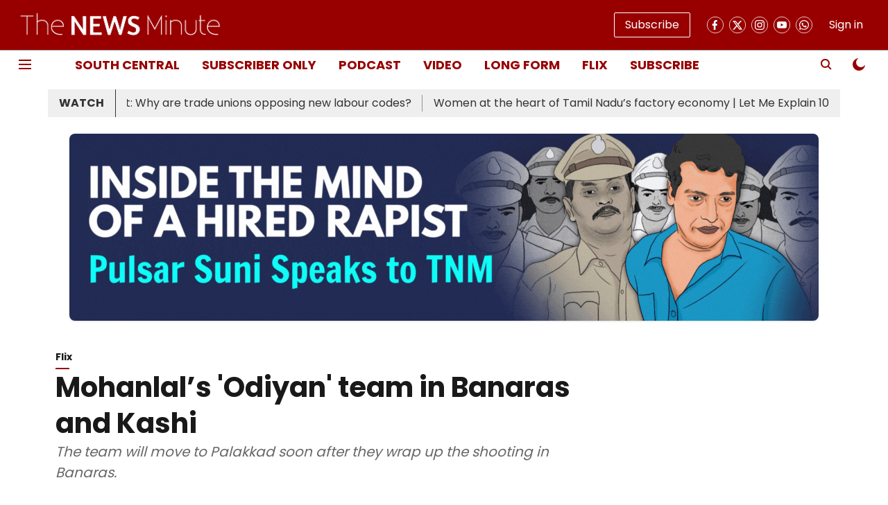

--- FILE ---
content_type: application/javascript; charset=UTF-8
request_url: https://www.thenewsminute.com/cdn-cgi/challenge-platform/h/g/scripts/jsd/d39f91d70ce1/main.js?
body_size: 4555
content:
window._cf_chl_opt={uYln4:'g'};~function(i4,z,C,j,D,R,a,I){i4=B,function(k,v,iR,i3,V,N){for(iR={k:360,v:361,V:364,N:291,b:394,h:385,c:298,Z:329,T:398,o:322,E:338},i3=B,V=k();!![];)try{if(N=parseInt(i3(iR.k))/1*(parseInt(i3(iR.v))/2)+-parseInt(i3(iR.V))/3*(-parseInt(i3(iR.N))/4)+-parseInt(i3(iR.b))/5*(parseInt(i3(iR.h))/6)+parseInt(i3(iR.c))/7*(-parseInt(i3(iR.Z))/8)+-parseInt(i3(iR.T))/9+-parseInt(i3(iR.o))/10+parseInt(i3(iR.E))/11,v===N)break;else V.push(V.shift())}catch(b){V.push(V.shift())}}(i,689816),z=this||self,C=z[i4(381)],j={},j[i4(373)]='o',j[i4(371)]='s',j[i4(337)]='u',j[i4(382)]='z',j[i4(292)]='n',j[i4(333)]='I',j[i4(323)]='b',D=j,z[i4(354)]=function(V,N,h,Z,iF,iU,iE,iC,o,E,U,F,L,O){if(iF={k:351,v:344,V:289,N:305,b:331,h:321,c:305,Z:316,T:345,o:341,E:362,U:399},iU={k:342,v:341,V:286},iE={k:377,v:313,V:346,N:357},iC=i4,null===N||N===void 0)return Z;for(o=e(N),V[iC(iF.k)][iC(iF.v)]&&(o=o[iC(iF.V)](V[iC(iF.k)][iC(iF.v)](N))),o=V[iC(iF.N)][iC(iF.b)]&&V[iC(iF.h)]?V[iC(iF.c)][iC(iF.b)](new V[(iC(iF.h))](o)):function(M,id,x){for(id=iC,M[id(iU.k)](),x=0;x<M[id(iU.v)];M[x+1]===M[x]?M[id(iU.V)](x+1,1):x+=1);return M}(o),E='nAsAaAb'.split('A'),E=E[iC(iF.Z)][iC(iF.T)](E),U=0;U<o[iC(iF.o)];F=o[U],L=X(V,N,F),E(L)?(O=L==='s'&&!V[iC(iF.E)](N[F]),iC(iF.U)===h+F?T(h+F,L):O||T(h+F,N[F])):T(h+F,L),U++);return Z;function T(M,x,iz){iz=B,Object[iz(iE.k)][iz(iE.v)][iz(iE.V)](Z,x)||(Z[x]=[]),Z[x][iz(iE.N)](M)}},R=i4(387)[i4(372)](';'),a=R[i4(316)][i4(345)](R),z[i4(290)]=function(k,v,iq,il,V,N,h,Z){for(iq={k:352,v:341,V:341,N:369,b:357,h:390},il=i4,V=Object[il(iq.k)](v),N=0;N<V[il(iq.v)];N++)if(h=V[N],'f'===h&&(h='N'),k[h]){for(Z=0;Z<v[V[N]][il(iq.V)];-1===k[h][il(iq.N)](v[V[N]][Z])&&(a(v[V[N]][Z])||k[h][il(iq.b)]('o.'+v[V[N]][Z])),Z++);}else k[h]=v[V[N]][il(iq.h)](function(T){return'o.'+T})},I=function(is,im,iP,ig,iM,iH,V,N,b){return is={k:388,v:404},im={k:293,v:357,V:380,N:379,b:357},iP={k:341},ig={k:341,v:379,V:377,N:313,b:346,h:377,c:313,Z:346,T:346,o:304,E:357,U:304,F:357,L:357,O:357,M:293,g:313,x:304,P:357,f:357,m:357,s:357,n:380},iM={k:397,v:379},iH=i4,V=String[iH(is.k)],N={'h':function(h){return h==null?'':N.g(h,6,function(c,iJ){return iJ=B,iJ(iM.k)[iJ(iM.v)](c)})},'g':function(Z,T,o,ir,E,U,F,L,O,M,x,P,s,y,A,i0,i1,i2){if(ir=iH,Z==null)return'';for(U={},F={},L='',O=2,M=3,x=2,P=[],s=0,y=0,A=0;A<Z[ir(ig.k)];A+=1)if(i0=Z[ir(ig.v)](A),Object[ir(ig.V)][ir(ig.N)][ir(ig.b)](U,i0)||(U[i0]=M++,F[i0]=!0),i1=L+i0,Object[ir(ig.h)][ir(ig.c)][ir(ig.Z)](U,i1))L=i1;else{if(Object[ir(ig.V)][ir(ig.c)][ir(ig.T)](F,L)){if(256>L[ir(ig.o)](0)){for(E=0;E<x;s<<=1,T-1==y?(y=0,P[ir(ig.E)](o(s)),s=0):y++,E++);for(i2=L[ir(ig.U)](0),E=0;8>E;s=i2&1|s<<1,T-1==y?(y=0,P[ir(ig.F)](o(s)),s=0):y++,i2>>=1,E++);}else{for(i2=1,E=0;E<x;s=i2|s<<1,y==T-1?(y=0,P[ir(ig.L)](o(s)),s=0):y++,i2=0,E++);for(i2=L[ir(ig.o)](0),E=0;16>E;s=i2&1|s<<1,y==T-1?(y=0,P[ir(ig.O)](o(s)),s=0):y++,i2>>=1,E++);}O--,0==O&&(O=Math[ir(ig.M)](2,x),x++),delete F[L]}else for(i2=U[L],E=0;E<x;s=s<<1|1.45&i2,y==T-1?(y=0,P[ir(ig.E)](o(s)),s=0):y++,i2>>=1,E++);L=(O--,O==0&&(O=Math[ir(ig.M)](2,x),x++),U[i1]=M++,String(i0))}if(''!==L){if(Object[ir(ig.V)][ir(ig.g)][ir(ig.Z)](F,L)){if(256>L[ir(ig.x)](0)){for(E=0;E<x;s<<=1,y==T-1?(y=0,P[ir(ig.F)](o(s)),s=0):y++,E++);for(i2=L[ir(ig.U)](0),E=0;8>E;s=1&i2|s<<1,T-1==y?(y=0,P[ir(ig.P)](o(s)),s=0):y++,i2>>=1,E++);}else{for(i2=1,E=0;E<x;s=i2|s<<1.74,T-1==y?(y=0,P[ir(ig.E)](o(s)),s=0):y++,i2=0,E++);for(i2=L[ir(ig.U)](0),E=0;16>E;s=s<<1|i2&1,T-1==y?(y=0,P[ir(ig.f)](o(s)),s=0):y++,i2>>=1,E++);}O--,O==0&&(O=Math[ir(ig.M)](2,x),x++),delete F[L]}else for(i2=U[L],E=0;E<x;s=s<<1.44|1&i2,T-1==y?(y=0,P[ir(ig.m)](o(s)),s=0):y++,i2>>=1,E++);O--,0==O&&x++}for(i2=2,E=0;E<x;s=s<<1.96|i2&1.7,T-1==y?(y=0,P[ir(ig.F)](o(s)),s=0):y++,i2>>=1,E++);for(;;)if(s<<=1,y==T-1){P[ir(ig.s)](o(s));break}else y++;return P[ir(ig.n)]('')},'j':function(h,ix,ij){return ix={k:304},ij=iH,null==h?'':h==''?null:N.i(h[ij(iP.k)],32768,function(c,iw){return iw=ij,h[iw(ix.k)](c)})},'i':function(Z,T,o,iD,E,U,F,L,O,M,x,P,s,y,A,i0,i2,i1){for(iD=iH,E=[],U=4,F=4,L=3,O=[],P=o(0),s=T,y=1,M=0;3>M;E[M]=M,M+=1);for(A=0,i0=Math[iD(im.k)](2,2),x=1;i0!=x;i1=s&P,s>>=1,0==s&&(s=T,P=o(y++)),A|=x*(0<i1?1:0),x<<=1);switch(A){case 0:for(A=0,i0=Math[iD(im.k)](2,8),x=1;i0!=x;i1=s&P,s>>=1,0==s&&(s=T,P=o(y++)),A|=x*(0<i1?1:0),x<<=1);i2=V(A);break;case 1:for(A=0,i0=Math[iD(im.k)](2,16),x=1;i0!=x;i1=s&P,s>>=1,s==0&&(s=T,P=o(y++)),A|=x*(0<i1?1:0),x<<=1);i2=V(A);break;case 2:return''}for(M=E[3]=i2,O[iD(im.v)](i2);;){if(y>Z)return'';for(A=0,i0=Math[iD(im.k)](2,L),x=1;i0!=x;i1=P&s,s>>=1,s==0&&(s=T,P=o(y++)),A|=(0<i1?1:0)*x,x<<=1);switch(i2=A){case 0:for(A=0,i0=Math[iD(im.k)](2,8),x=1;i0!=x;i1=s&P,s>>=1,0==s&&(s=T,P=o(y++)),A|=x*(0<i1?1:0),x<<=1);E[F++]=V(A),i2=F-1,U--;break;case 1:for(A=0,i0=Math[iD(im.k)](2,16),x=1;i0!=x;i1=P&s,s>>=1,0==s&&(s=T,P=o(y++)),A|=(0<i1?1:0)*x,x<<=1);E[F++]=V(A),i2=F-1,U--;break;case 2:return O[iD(im.V)]('')}if(0==U&&(U=Math[iD(im.k)](2,L),L++),E[i2])i2=E[i2];else if(F===i2)i2=M+M[iD(im.N)](0);else return null;O[iD(im.b)](i2),E[F++]=M+i2[iD(im.N)](0),U--,M=i2,U==0&&(U=Math[iD(im.k)](2,L),L++)}}},b={},b[iH(is.v)]=N.h,b}(),S();function S(B2,B1,iA,iK,k,v,V,N,b){if(B2={k:358,v:297,V:347,N:356,b:392,h:403,c:315,Z:315},B1={k:347,v:356,V:315},iA={k:350},iK=i4,k=z[iK(B2.k)],!k)return;if(!W())return;(v=![],V=k[iK(B2.v)]===!![],N=function(it,h){if(it=iK,!v){if(v=!![],!W())return;h=Q(),H(h.r,function(c){G(k,c)}),h.e&&J(it(iA.k),h.e)}},C[iK(B2.V)]!==iK(B2.N))?N():z[iK(B2.b)]?C[iK(B2.b)](iK(B2.h),N):(b=C[iK(B2.c)]||function(){},C[iK(B2.Z)]=function(iX){iX=iK,b(),C[iX(B1.k)]!==iX(B1.v)&&(C[iX(B1.V)]=b,N())})}function d(k,iu,i5){return iu={k:391},i5=i4,Math[i5(iu.k)]()<k}function W(iQ,i7,k,v,V){return iQ={k:376,v:302},i7=i4,k=3600,v=l(),V=Math[i7(iQ.k)](Date[i7(iQ.v)]()/1e3),V-v>k?![]:!![]}function J(N,b,ih,ik,h,c,Z,T,o,E,U,F){if(ih={k:393,v:314,V:358,N:301,b:317,h:363,c:328,Z:336,T:384,o:303,E:349,U:395,F:294,L:343,O:317,M:335,g:296,x:317,P:359,f:307,m:317,s:318,n:355,y:317,A:368,i0:326,i1:295,i2:283,ic:334,iZ:365,iT:404},ik=i4,!d(.01))return![];c=(h={},h[ik(ih.k)]=N,h[ik(ih.v)]=b,h);try{Z=z[ik(ih.V)],T=ik(ih.N)+z[ik(ih.b)][ik(ih.h)]+ik(ih.c)+Z.r+ik(ih.Z),o=new z[(ik(ih.T))](),o[ik(ih.o)](ik(ih.E),T),o[ik(ih.U)]=2500,o[ik(ih.F)]=function(){},E={},E[ik(ih.L)]=z[ik(ih.O)][ik(ih.M)],E[ik(ih.g)]=z[ik(ih.x)][ik(ih.P)],E[ik(ih.f)]=z[ik(ih.m)][ik(ih.s)],E[ik(ih.n)]=z[ik(ih.y)][ik(ih.A)],U=E,F={},F[ik(ih.i0)]=c,F[ik(ih.i1)]=U,F[ik(ih.i2)]=ik(ih.ic),o[ik(ih.iZ)](I[ik(ih.iT)](F))}catch(L){}}function K(k,v,ic,iv){return ic={k:402,v:377,V:386,N:346,b:369,h:332},iv=i4,v instanceof k[iv(ic.k)]&&0<k[iv(ic.k)][iv(ic.v)][iv(ic.V)][iv(ic.N)](v)[iv(ic.b)](iv(ic.h))}function G(V,N,B3,ie,b,h,c){if(B3={k:353,v:297,V:324,N:283,b:375,h:319,c:378,Z:300,T:283,o:375,E:314,U:339,F:378,L:300},ie=i4,b=ie(B3.k),!V[ie(B3.v)])return;N===ie(B3.V)?(h={},h[ie(B3.N)]=b,h[ie(B3.b)]=V.r,h[ie(B3.h)]=ie(B3.V),z[ie(B3.c)][ie(B3.Z)](h,'*')):(c={},c[ie(B3.T)]=b,c[ie(B3.o)]=V.r,c[ie(B3.h)]=ie(B3.E),c[ie(B3.U)]=N,z[ie(B3.F)][ie(B3.L)](c,'*'))}function e(k,io,iY,v){for(io={k:289,v:352,V:311},iY=i4,v=[];k!==null;v=v[iY(io.k)](Object[iY(io.v)](k)),k=Object[iY(io.V)](k));return v}function l(ia,i6,k){return ia={k:358,v:376},i6=i4,k=z[i6(ia.k)],Math[i6(ia.v)](+atob(k.t))}function i(B4){return B4='kuIdX1,69512ZLHeSa,number,pow,ontimeout,chctx,chlApiUrl,api,7YZiskh,appendChild,postMessage,/cdn-cgi/challenge-platform/h/,now,open,charCodeAt,Array,tabIndex,chlApiRumWidgetAgeMs,body,href,status,getPrototypeOf,contentDocument,hasOwnProperty,error,onreadystatechange,includes,_cf_chl_opt,kgZMo4,event,iframe,Set,5709020QaiVAL,boolean,success,http-code:,errorInfoObject,location,/b/ov1/0.3687851661577279:1767000496:nQqREFMip5iAIFJ9JZ7dFZjKdDCHjjwydcMd-_JJUSM/,5287856myBERj,navigator,from,[native code],bigint,jsd,gwUy0,/invisible/jsd,undefined,14464813hXYEFw,detail,onerror,length,sort,chlApiSitekey,getOwnPropertyNames,bind,call,readyState,stringify,POST,error on cf_chl_props,Object,keys,cloudflare-invisible,mlwE4,chlApiClientVersion,loading,push,__CF$cv$params,TbVa1,4DQiFng,473446WnLihE,isNaN,uYln4,126XMmcXd,send,onload,function,HkTQ2,indexOf,log,string,split,object,removeChild,sid,floor,prototype,parent,charAt,join,document,symbol,clientInformation,XMLHttpRequest,18HrOWYO,toString,_cf_chl_opt;mhsH6;xkyRk9;FTrD2;leJV9;BCMtt1;sNHpA9;GKPzo4;AdbX0;REiSI4;xriGD7;jwjCc3;agiDh2;MQCkM2;mlwE4;kuIdX1;aLEay4;cThi2,fromCharCode,catch,map,random,addEventListener,msg,740900zIPxkq,timeout,contentWindow,E3nN5+RrwJgjv$ehSa4KOQLBuIotylDFsq6m8Az-0pdUGC2bciZPYMxWHkVf971TX,5629599pilCvy,d.cookie,style,isArray,Function,DOMContentLoaded,XgBhbchvUKP,source,display: none,createElement,splice,xhr-error,/jsd/oneshot/d39f91d70ce1/0.3687851661577279:1767000496:nQqREFMip5iAIFJ9JZ7dFZjKdDCHjjwydcMd-_JJUSM/,concat'.split(','),i=function(){return B4},i()}function H(k,v,iN,iG,iS,iI,i8,V,N,b){iN={k:358,v:370,V:317,N:384,b:303,h:349,c:301,Z:317,T:363,o:288,E:297,U:395,F:294,L:366,O:340,M:327,g:309,x:327,P:365,f:404,m:348},iG={k:287},iS={k:310,v:310,V:324,N:325,b:310},iI={k:395},i8=i4,V=z[i8(iN.k)],console[i8(iN.v)](z[i8(iN.V)]),N=new z[(i8(iN.N))](),N[i8(iN.b)](i8(iN.h),i8(iN.c)+z[i8(iN.Z)][i8(iN.T)]+i8(iN.o)+V.r),V[i8(iN.E)]&&(N[i8(iN.U)]=5e3,N[i8(iN.F)]=function(i9){i9=i8,v(i9(iI.k))}),N[i8(iN.L)]=function(ii){ii=i8,N[ii(iS.k)]>=200&&N[ii(iS.v)]<300?v(ii(iS.V)):v(ii(iS.N)+N[ii(iS.b)])},N[i8(iN.O)]=function(iB){iB=i8,v(iB(iG.k))},b={'t':l(),'lhr':C[i8(iN.M)]&&C[i8(iN.M)][i8(iN.g)]?C[i8(iN.x)][i8(iN.g)]:'','api':V[i8(iN.E)]?!![]:![],'payload':k},N[i8(iN.P)](I[i8(iN.f)](JSON[i8(iN.m)](b)))}function Q(iO,iW,V,N,b,h,c){iW=(iO={k:285,v:320,V:400,N:284,b:306,h:308,c:299,Z:396,T:383,o:330,E:312,U:308,F:374},i4);try{return V=C[iW(iO.k)](iW(iO.v)),V[iW(iO.V)]=iW(iO.N),V[iW(iO.b)]='-1',C[iW(iO.h)][iW(iO.c)](V),N=V[iW(iO.Z)],b={},b=mlwE4(N,N,'',b),b=mlwE4(N,N[iW(iO.T)]||N[iW(iO.o)],'n.',b),b=mlwE4(N,V[iW(iO.E)],'d.',b),C[iW(iO.U)][iW(iO.F)](V),h={},h.r=b,h.e=null,h}catch(Z){return c={},c.r={},c.e=Z,c}}function X(k,v,V,iT,iV,N){iV=(iT={k:389,v:305,V:401,N:367},i4);try{return v[V][iV(iT.k)](function(){}),'p'}catch(h){}try{if(v[V]==null)return void 0===v[V]?'u':'x'}catch(Z){return'i'}return k[iV(iT.v)][iV(iT.V)](v[V])?'a':v[V]===k[iV(iT.v)]?'C':!0===v[V]?'T':!1===v[V]?'F':(N=typeof v[V],iV(iT.N)==N?K(k,v[V])?'N':'f':D[N]||'?')}function B(k,v,V){return V=i(),B=function(Y,z,C){return Y=Y-283,C=V[Y],C},B(k,v)}}()